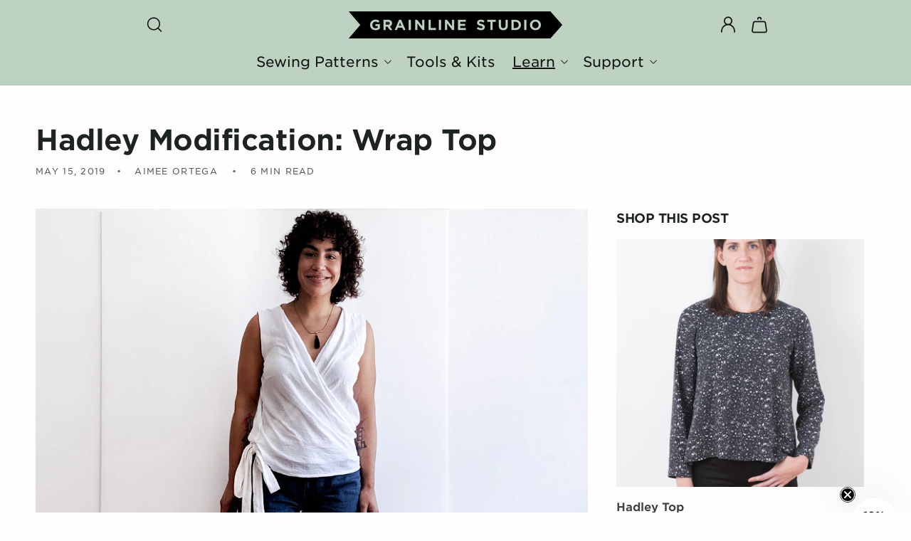

--- FILE ---
content_type: text/javascript
request_url: https://grainlinestudio.com/cdn/shop/t/35/compiled_assets/scripts.js?48360
body_size: 499
content:
(function(){var __sections__={};(function(){for(var i=0,s=document.getElementById("sections-script").getAttribute("data-sections").split(",");i<s.length;i++)__sections__[s[i]]=!0})(),function(){if(!(!__sections__["announcement-bar"]&&!Shopify.designMode))try{class AnnouncementBar extends HTMLElement{constructor(){super()}connectedCallback(){this.setAnnouncementBarHeight(),window.matchMedia("(max-width: 990px)").addEventListener("change",this.setAnnouncementBarHeight.bind(this)),new ResizeObserver(()=>{this.setAnnouncementBarHeight()}).observe(this)}setAnnouncementBarHeight(){const height=this.offsetHeight;document.documentElement.style.setProperty("--announcement-bar-height",`${height}px`)}}customElements.define("announcement-bar",AnnouncementBar)}catch(e){console.error(e)}}(),function(){if(__sections__.header)try{class StickyHeader extends HTMLElement{constructor(){super()}connectedCallback(){this.header=document.querySelector(".section-header"),this.headerIsAlwaysSticky=this.getAttribute("data-sticky-type")==="always"||this.getAttribute("data-sticky-type")==="reduce-logo-size",this.headerBounds={},this.recommendedWrap=document.querySelector(".article-template__content.page-width-flex .recommended-mobile-wrap"),this.blogTagNavigation=document.querySelector(".blog-tag-navigation"),this.setHeaderHeight(),window.matchMedia("(max-width: 990px)").addEventListener("change",this.setHeaderHeight.bind(this)),this.headerIsAlwaysSticky&&(this.header.classList.add("shopify-section-header-sticky"),this.updateStickyElementsPosition(!0)),this.currentScrollTop=0,this.preventReveal=!1,this.predictiveSearch=this.querySelector("predictive-search"),this.onScrollHandler=this.onScroll.bind(this),this.hideHeaderOnScrollUp=()=>this.preventReveal=!0,this.addEventListener("preventHeaderReveal",this.hideHeaderOnScrollUp),window.addEventListener("scroll",this.onScrollHandler,!1),this.createObserver()}setHeaderHeight(){document.documentElement.style.setProperty("--header-height",`${this.header.offsetHeight}px`)}updateStickyElementsPosition(isHeaderVisible){[this.recommendedWrap,this.blogTagNavigation].filter(Boolean).forEach(element=>{isHeaderVisible?element.style.top="var(--header-height)":element.style.top="0"})}disconnectedCallback(){this.removeEventListener("preventHeaderReveal",this.hideHeaderOnScrollUp),window.removeEventListener("scroll",this.onScrollHandler)}createObserver(){new IntersectionObserver((entries,observer2)=>{this.headerBounds=entries[0].intersectionRect,observer2.disconnect()}).observe(this.header)}onScroll(){const scrollTop=window.pageYOffset||document.documentElement.scrollTop;if(!(this.predictiveSearch&&this.predictiveSearch.isOpen)){if(scrollTop>this.currentScrollTop&&scrollTop>this.headerBounds.bottom){if(this.header.classList.add("scrolled-past-header"),this.preventHide)return;requestAnimationFrame(this.hide.bind(this))}else scrollTop<this.currentScrollTop&&scrollTop>this.headerBounds.bottom?(this.header.classList.add("scrolled-past-header"),this.preventReveal?(window.clearTimeout(this.isScrolling),this.isScrolling=setTimeout(()=>{this.preventReveal=!1},66),requestAnimationFrame(this.hide.bind(this))):requestAnimationFrame(this.reveal.bind(this))):scrollTop<=this.headerBounds.top&&(this.header.classList.remove("scrolled-past-header"),requestAnimationFrame(this.reset.bind(this)));this.currentScrollTop=scrollTop}}hide(){this.headerIsAlwaysSticky||(this.header.classList.add("shopify-section-header-hidden","shopify-section-header-sticky"),this.updateStickyElementsPosition(!1),this.closeMenuDisclosure(),this.closeSearchModal())}reveal(){this.headerIsAlwaysSticky||(this.header.classList.add("shopify-section-header-sticky","animate"),this.header.classList.remove("shopify-section-header-hidden"),this.updateStickyElementsPosition(!0))}reset(){this.headerIsAlwaysSticky||(this.header.classList.remove("shopify-section-header-hidden","shopify-section-header-sticky","animate"),this.updateStickyElementsPosition(!1))}closeMenuDisclosure(){this.disclosures=this.disclosures||this.header.querySelectorAll("header-menu"),this.disclosures.forEach(disclosure=>disclosure.close())}closeSearchModal(){this.searchModal=this.searchModal||this.header.querySelector("details-modal"),this.searchModal.close(!1)}}customElements.define("sticky-header",StickyHeader)}catch(e){console.error(e)}}()})();
//# sourceMappingURL=/cdn/shop/t/35/compiled_assets/scripts.js.map?48360=


--- FILE ---
content_type: text/javascript
request_url: https://grainlinestudio.com/cdn/shop/t/35/assets/cart.js?v=25986244538023964561759797923
body_size: 1158
content:
class CartRemoveButton extends HTMLElement{constructor(){super(),this.addEventListener("click",event=>{event.preventDefault(),(this.closest("cart-items")||this.closest("cart-drawer-items")).updateQuantity(this.dataset.index,0,event)})}}customElements.define("cart-remove-button",CartRemoveButton);class CartItems extends HTMLElement{constructor(){super(),this.lineItemStatusElement=document.getElementById("shopping-cart-line-item-status")||document.getElementById("CartDrawer-LineItemStatus");const debouncedOnChange=debounce(event=>{this.onChange(event)},ON_CHANGE_DEBOUNCE_TIMER);this.addEventListener("change",debouncedOnChange.bind(this))}cartUpdateUnsubscriber=void 0;connectedCallback(){this.cartUpdateUnsubscriber=subscribe(PUB_SUB_EVENTS.cartUpdate,event=>{if(event.source!=="cart-items")return this.onCartUpdate()})}disconnectedCallback(){this.cartUpdateUnsubscriber&&this.cartUpdateUnsubscriber()}resetQuantityInput(id){const input=this.querySelector(`#Quantity-${id}`);input.value=input.getAttribute("value"),this.isEnterPressed=!1}setValidity(event,index,message){event.target.setCustomValidity(message),event.target.reportValidity(),this.resetQuantityInput(index),event.target.select()}validateQuantity(event){const inputValue=parseInt(event.target.value),index=event.target.dataset.index;let message="";inputValue<event.target.dataset.min?message=window.quickOrderListStrings.min_error.replace("[min]",event.target.dataset.min):inputValue>parseInt(event.target.max)?message=window.quickOrderListStrings.max_error.replace("[max]",event.target.max):inputValue%parseInt(event.target.step)!==0&&(message=window.quickOrderListStrings.step_error.replace("[step]",event.target.step)),message?this.setValidity(event,index,message):(event.target.setCustomValidity(""),event.target.reportValidity(),this.updateQuantity(index,inputValue,event,document.activeElement.getAttribute("name"),event.target.dataset.quantityVariantId))}onChange(event){this.validateQuantity(event)}onCartUpdate(){return this.tagName==="CART-DRAWER-ITEMS"?fetch(`${routes.cart_url}?section_id=cart-drawer`).then(response=>response.text()).then(responseText=>{const html=new DOMParser().parseFromString(responseText,"text/html"),selectors=["cart-drawer-items",".cart-drawer__footer"];for(const selector of selectors){const targetElement=document.querySelector(selector),sourceElement=html.querySelector(selector);targetElement&&sourceElement&&targetElement.replaceWith(sourceElement)}}).catch(e=>{console.error(e)}):fetch(`${routes.cart_url}?section_id=main-cart-items`).then(response=>response.text()).then(responseText=>{const sourceQty=new DOMParser().parseFromString(responseText,"text/html").querySelector("cart-items");this.innerHTML=sourceQty.innerHTML}).catch(e=>{console.error(e)})}getSectionsToRender(){return[{id:"main-cart-items",section:document.getElementById("main-cart-items").dataset.id,selector:".js-contents"},{id:"cart-icon-bubble",section:"cart-icon-bubble",selector:".shopify-section"},{id:"cart-live-region-text",section:"cart-live-region-text",selector:".shopify-section"},{id:"main-cart-footer",section:document.getElementById("main-cart-footer").dataset.id,selector:".js-contents"}]}updateQuantity(line,quantity,event,name,variantId){this.enableLoading(line);const body=JSON.stringify({line,quantity,sections:this.getSectionsToRender().map(section=>section.section),sections_url:window.location.pathname}),eventTarget=event.currentTarget instanceof CartRemoveButton?"clear":"change";fetch(`${routes.cart_change_url}`,{...fetchConfig(),body}).then(response=>response.text()).then(state=>{const parsedState=JSON.parse(state);CartPerformance.measure(`${eventTarget}:paint-updated-sections"`,()=>{const quantityElement=document.getElementById(`Quantity-${line}`)||document.getElementById(`Drawer-quantity-${line}`),items=document.querySelectorAll(".cart-item");if(parsedState.errors){quantityElement.value=quantityElement.getAttribute("value"),this.updateLiveRegions(line,parsedState.errors);return}this.classList.toggle("is-empty",parsedState.item_count===0);const cartDrawerWrapper=document.querySelector("cart-drawer"),cartFooter=document.getElementById("main-cart-footer");cartFooter&&cartFooter.classList.toggle("is-empty",parsedState.item_count===0),cartDrawerWrapper&&cartDrawerWrapper.classList.toggle("is-empty",parsedState.item_count===0),this.getSectionsToRender().forEach(section=>{const elementToReplace=document.getElementById(section.id).querySelector(section.selector)||document.getElementById(section.id);elementToReplace.innerHTML=this.getSectionInnerHTML(parsedState.sections[section.section],section.selector)});const updatedValue=parsedState.items[line-1]?parsedState.items[line-1].quantity:void 0;let message="";items.length===parsedState.items.length&&updatedValue!==parseInt(quantityElement.value)&&(typeof updatedValue>"u"?message=window.cartStrings.error:message=window.cartStrings.quantityError.replace("[quantity]",updatedValue)),this.updateLiveRegions(line,message);const lineItem=document.getElementById(`CartItem-${line}`)||document.getElementById(`CartDrawer-Item-${line}`);lineItem&&lineItem.querySelector(`[name="${name}"]`)?cartDrawerWrapper?trapFocus(cartDrawerWrapper,lineItem.querySelector(`[name="${name}"]`)):lineItem.querySelector(`[name="${name}"]`).focus():parsedState.item_count===0&&cartDrawerWrapper?trapFocus(cartDrawerWrapper.querySelector(".drawer__inner-empty"),cartDrawerWrapper.querySelector("a")):document.querySelector(".cart-item")&&cartDrawerWrapper&&trapFocus(cartDrawerWrapper,document.querySelector(".cart-item__name"))}),CartPerformance.measureFromEvent(`${eventTarget}:user-action`,event),publish(PUB_SUB_EVENTS.cartUpdate,{source:"cart-items",cartData:parsedState,variantId})}).catch(()=>{this.querySelectorAll(".loading__spinner").forEach(overlay=>overlay.classList.add("hidden"));const errors=document.getElementById("cart-errors")||document.getElementById("CartDrawer-CartErrors");errors.textContent=window.cartStrings.error}).finally(()=>{this.disableLoading(line)})}updateLiveRegions(line,message){const lineItemError=document.getElementById(`Line-item-error-${line}`)||document.getElementById(`CartDrawer-LineItemError-${line}`);lineItemError&&(lineItemError.querySelector(".cart-item__error-text").textContent=message),this.lineItemStatusElement.setAttribute("aria-hidden",!0);const cartStatus=document.getElementById("cart-live-region-text")||document.getElementById("CartDrawer-LiveRegionText");cartStatus.setAttribute("aria-hidden",!1),setTimeout(()=>{cartStatus.setAttribute("aria-hidden",!0)},1e3)}getSectionInnerHTML(html,selector){return new DOMParser().parseFromString(html,"text/html").querySelector(selector).innerHTML}enableLoading(line){(document.getElementById("main-cart-items")||document.getElementById("CartDrawer-CartItems")).classList.add("cart__items--disabled");const cartItemElements=this.querySelectorAll(`#CartItem-${line} .loading__spinner`),cartDrawerItemElements=this.querySelectorAll(`#CartDrawer-Item-${line} .loading__spinner`);[...cartItemElements,...cartDrawerItemElements].forEach(overlay=>overlay.classList.remove("hidden")),document.activeElement.blur(),this.lineItemStatusElement.setAttribute("aria-hidden",!1)}disableLoading(line){(document.getElementById("main-cart-items")||document.getElementById("CartDrawer-CartItems")).classList.remove("cart__items--disabled");const cartItemElements=this.querySelectorAll(`#CartItem-${line} .loading__spinner`),cartDrawerItemElements=this.querySelectorAll(`#CartDrawer-Item-${line} .loading__spinner`);cartItemElements.forEach(overlay=>overlay.classList.add("hidden")),cartDrawerItemElements.forEach(overlay=>overlay.classList.add("hidden"))}}customElements.define("cart-items",CartItems),customElements.get("cart-note")||customElements.define("cart-note",class extends HTMLElement{constructor(){super(),this.addEventListener("input",debounce(event=>{const body=JSON.stringify({note:event.target.value});fetch(`${routes.cart_update_url}`,{...fetchConfig(),body}).then(()=>CartPerformance.measureFromEvent("note-update:user-action",event))},ON_CHANGE_DEBOUNCE_TIMER))}});
//# sourceMappingURL=/cdn/shop/t/35/assets/cart.js.map?v=25986244538023964561759797923
